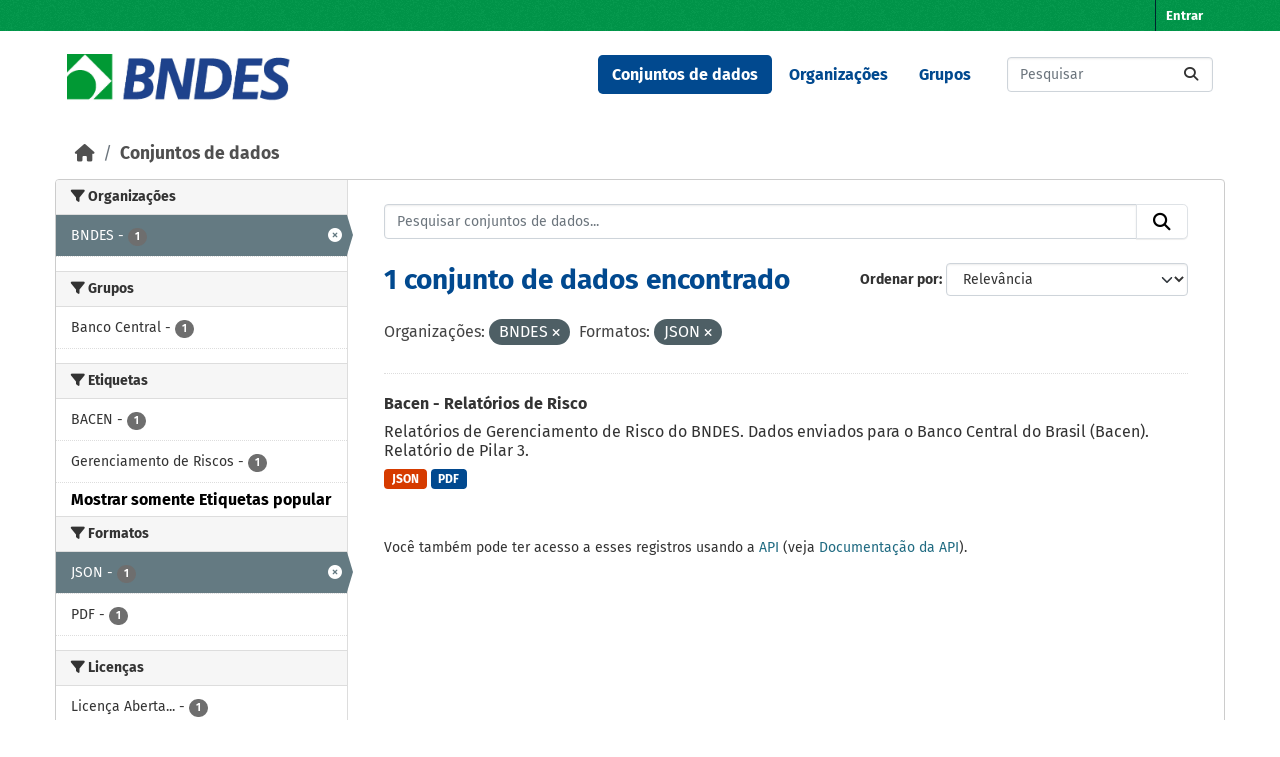

--- FILE ---
content_type: text/html; charset=utf-8
request_url: https://dadosabertos.bndes.gov.br/dataset?organization=bndes&res_format=JSON&_tags_limit=0
body_size: 31409
content:
<!DOCTYPE html>
<!--[if IE 9]> <html lang="pt_BR" class="ie9"> <![endif]-->
<!--[if gt IE 8]><!--> <html lang="pt_BR"  > <!--<![endif]-->
  <head>
    <meta charset="utf-8" />
      <meta name="csrf_field_name" content="_csrf_token" />
      <meta name="_csrf_token" content="ImE0YzIzYjkwNWExN2ZhM2UyM2ZmYmJhOTY3ZmYzYTRhMGVhMjI5ZDAi.aXfyyQ.c6m8olEl5bs3n8tR5B4Ga5AqEIA" />

      <meta name="generator" content="ckan 2.11.3" />
      <meta name="viewport" content="width=device-width, initial-scale=1.0">
    <title>Conjunto de dados - Portal de Dados Abertos do BNDES</title>

    
    <link rel="shortcut icon" href="/base/images/ckan.ico" />
    
      
      
      
    

    
    <link href="/webassets/base/51d427fe_main.css" rel="stylesheet"/><style>
        /* CORES BNDES

guia da marca
https://www.bndes.gov.br/wps/wcm/connect/site/74114779-97fb-4026-a3c4-bbff80512450/Guia_de_Marca_BNDES_nov2022.pdf?MOD=AJPERES&CVID=ojen7.J

Tem erros, então peguei as cores pelo conta gotas do Gimp
*/



:root {
    --primario-verde: #00984a;
    --primario-azul: #01498f;

    --secundario-verde-claro: #60bb46;
    --secundario-azul-claro: #0078c0;

    --terciario-prata-esverdeado: #a6c5b2;
    --terciario-prata: #dcdddf;
    --terciario-verde-azulado: #00937d;
    --terciario-azul-escuro: #006096;
    --terciario-verde-claro: #43bfb5;
    --terciario-azul-claro: #6293b1;

    /*cor fora manual*/
    --verde-escuro: #237434;
}


/* latin-ext */
@font-face {
    font-family: 'Fira Sans';
    font-style: italic;
    font-weight: 700;
    src: local('Fira Sans Bold Italic'), local('FiraSans-BoldItalic'), url(https://fonts.gstatic.com/s/firasans/v10/va9f4kDNxMZdWfMOD5VvkrByRCf2VFn2lg.woff2) format('woff2');
    unicode-range: U+0100-024F, U+0259, U+1E00-1EFF, U+2020, U+20A0-20AB, U+20AD-20CF, U+2113, U+2C60-2C7F, U+A720-A7FF;
}

/* latin */
@font-face {
    font-family: 'Fira Sans';
    font-style: italic;
    font-weight: 700;
    src: local('Fira Sans Bold Italic'), local('FiraSans-BoldItalic'), url(https://fonts.gstatic.com/s/firasans/v10/va9f4kDNxMZdWfMOD5VvkrByRCf4VFk.woff2) format('woff2');
    unicode-range: U+0000-00FF, U+0131, U+0152-0153, U+02BB-02BC, U+02C6, U+02DA, U+02DC, U+2000-206F, U+2074, U+20AC, U+2122, U+2191, U+2193, U+2212, U+2215, U+FEFF, U+FFFD;
}

/* latin */
@font-face {
    font-family: 'Fira Sans';
    font-style: normal;
    font-weight: 400;
    src: local('Fira Sans Regular'), local('FiraSans-Regular'), url(https://fonts.gstatic.com/s/firasans/v10/va9E4kDNxMZdWfMOD5Vvl4jL.woff2) format('woff2');
    unicode-range: U+0000-00FF, U+0131, U+0152-0153, U+02BB-02BC, U+02C6, U+02DA, U+02DC, U+2000-206F, U+2074, U+20AC, U+2122, U+2191, U+2193, U+2212, U+2215, U+FEFF, U+FFFD;
}

/* latin-ext */
@font-face {
    font-family: 'Fira Sans';
    font-style: normal;
    font-weight: 500;
    src: local('Fira Sans Medium'), local('FiraSans-Medium'), url(https://fonts.gstatic.com/s/firasans/v10/va9B4kDNxMZdWfMOD5VnZKveSBf6TF0.woff2) format('woff2');
    unicode-range: U+0100-024F, U+0259, U+1E00-1EFF, U+2020, U+20A0-20AB, U+20AD-20CF, U+2113, U+2C60-2C7F, U+A720-A7FF;
}

/* latin */
@font-face {
    font-family: 'Fira Sans';
    font-style: normal;
    font-weight: 500;
    src: local('Fira Sans Medium'), local('FiraSans-Medium'), url(https://fonts.gstatic.com/s/firasans/v10/va9B4kDNxMZdWfMOD5VnZKveRhf6.woff2) format('woff2');
    unicode-range: U+0000-00FF, U+0131, U+0152-0153, U+02BB-02BC, U+02C6, U+02DA, U+02DC, U+2000-206F, U+2074, U+20AC, U+2122, U+2191, U+2193, U+2212, U+2215, U+FEFF, U+FFFD;
}

/* latin-ext */
@font-face {
    font-family: 'Fira Sans';
    font-style: normal;
    font-weight: 700;
    src: local('Fira Sans Bold'), local('FiraSans-Bold'), url(https://fonts.gstatic.com/s/firasans/v10/va9B4kDNxMZdWfMOD5VnLK3eSBf6TF0.woff2) format('woff2');
    unicode-range: U+0100-024F, U+0259, U+1E00-1EFF, U+2020, U+20A0-20AB, U+20AD-20CF, U+2113, U+2C60-2C7F, U+A720-A7FF;
}

/* latin */
@font-face {
    font-family: 'Fira Sans';
    font-style: normal;
    font-weight: 700;
    src: local('Fira Sans Bold'), local('FiraSans-Bold'), url(https://fonts.gstatic.com/s/firasans/v10/va9B4kDNxMZdWfMOD5VnLK3eRhf6.woff2) format('woff2');
    unicode-range: U+0000-00FF, U+0131, U+0152-0153, U+02BB-02BC, U+02C6, U+02DA, U+02DC, U+2000-206F, U+2074, U+20AC, U+2122, U+2191, U+2193, U+2212, U+2215, U+FEFF, U+FFFD;
}

html {
    font-family: "Fira Sans", arial, sans-serif;
}

body {
    font: 1em "Fira Sans";
    font-family: "Fira Sans", arial, sans-serif;
}

/****** Cores da tela principal ******/
.masthead {
    background: white none;
}

.homepage .module-feeds {
    background: white;
}

.main {
    background: white none;
}

body {
    background-image: none;
}

.homepage .hero {
    background: transparent none;
}

h1 {
    color: var(--primario-azul);
}

code {
    color: var(--primario-verde);
}

/* cor de fundo e preenchimento do master head topo da página */
.account-masthead {
    background-color: var(--primario-verde);
}

.masthead {
    background-color: white;
}

.account-masthead .account ul li a {
    color: white;
}

.account-masthead .account ul li a:hover {
    background-color: var(--primario-azul);
}


/* reajusta a cor e o preenchimento do menu */
.masthead .navigation .nav-pills li a:hover,
.masthead .navigation .nav-pills li a:focus,
.masthead .navigation .nav-pills li.active a {
    background-color: var(--primario-azul);
    color: white;
}

/* tornar o .text-white da cor azul, não parece certo,
mas é como consegui fazer sem criar novo tema */
.navbar-light .text-white {
    color: var(--primario-azul) !important;
}


/*caixa de busca principipal*/
.homepage .module-search .module-content {
    border-radius: 3px 3px 0 0;
    background-color: var(--primario-verde);
    border-bottom: none;
}

.homepage .module-search .tags {
    background-color: var(--secundario-verde-claro);
    padding: 10px 10px 10px 10px;
    margin-top: -25px;
}


/* navegação categorias */
.masthead .main-navbar ul li a {
    color: var(--primario-azul);
    font-weight: bold;
}

.masthead .main-navbar ul li a:hover,
.masthead .main-navbar ul li.active a {
    color: white;
    background-color: var(--primario-azul);
}

/* pé da página */

.site-footer {
    background-color: var(--primario-verde);
}



/*******AJUSTES ELEMENTOS ******/

.tag {
    font-size: .9em;
}

/* remove o link para página 'sobre'  */
/* do rodapé */

.site-footer .footer-links>ul:first-child {
    display: none;
}

/* da navegação*/
.masthead>ul>li.active:last-child {
    display: none;
}

.masthead .main-navbar ul li:last-child {
    display: none;
}



/* reajusta e modifica o menu */
a.logo img {
    width: 224px;
    padding-top: 7px;
}

/* reajusta o tamanho do logo */
.homepage .module-search {
    padding: 0px;
}

/* reajusta o tamanho do logo */
.homepage .module-search {
    padding: 0px;
}



/* tira sombras das caixas */
.box {
    box-shadow: 0 0 0 0px;
}

.wrapper {
    box-shadow: 0 0 0 0px;
}

/* cores dos botões de tag de tipo de arquivo */
.badge[data-format=pdf],
.badge[data-format*=pdf] {
    background-color: var(--primario-azul);
}

.badge[data-format=csv],
.badge[data-format*=csv] {
    background-color: var(--secundario-verde-claro)
}

/* some com imagem na tela principal */
section.featured.media-overlay {
    display: none;
}


body>header>div>nav>button>span {
    color: black;
}

/*apaga o "Ex. Meio Ambiente" como valor default da busca
já que este valor não retorna nada ao buscar*/
#field-main-search::placeholder {
    opacity: 0;
}

.resource-item:hover {
    background-color: var(--terciario-prata-esverdeado);
}
      </style>
    
    

  </head>

  
  <body data-site-root="https://dadosabertos.bndes.gov.br/" data-locale-root="https://dadosabertos.bndes.gov.br/" >

    
    <div class="visually-hidden-focusable"><a href="#content">Skip to main content</a></div>
  

  
    

 
<div class="account-masthead">
  <div class="container">
     
    <nav class="account not-authed" aria-label="Account">
      <ul class="list-unstyled">
        
        <li><a href="/user/login">Entrar</a></li>
         
      </ul>
    </nav>
     
  </div>
</div>

<header class="masthead">
  <div class="container">
      
    <nav class="navbar navbar-expand-lg navbar-light">
      <hgroup class="header-image navbar-left">

      
      
      <a class="logo" href="/">
        <img src="/uploads/admin/2025-02-07-194758.293250ckan-logo.jpg" alt="Portal de Dados Abertos do BNDES"
          title="Portal de Dados Abertos do BNDES" />
      </a>
      
      

       </hgroup>
      <button class="navbar-toggler" type="button" data-bs-toggle="collapse" data-bs-target="#main-navigation-toggle"
        aria-controls="main-navigation-toggle" aria-expanded="false" aria-label="Toggle navigation">
        <span class="fa fa-bars text-white"></span>
      </button>

      <div class="main-navbar collapse navbar-collapse" id="main-navigation-toggle">
        <ul class="navbar-nav ms-auto mb-2 mb-lg-0">
          
            
              
              

              <li class="active"><a href="/dataset/">Conjuntos de dados</a></li><li><a href="/organization/">Organizações</a></li><li><a href="/group/">Grupos</a></li><li><a href="/about">Sobre</a></li>
            
          </ul>

      
      
          <form class="d-flex site-search" action="/dataset/" method="get">
              <label class="d-none" for="field-sitewide-search">Search Datasets...</label>
              <input id="field-sitewide-search" class="form-control me-2"  type="text" name="q" placeholder="Pesquisar" aria-label="Pesquisar conjuntos de dados..."/>
              <button class="btn" type="submit" aria-label="Submit"><i class="fa fa-search"></i></button>
          </form>
      
      </div>
    </nav>
  </div>
</header>

  
    <div class="main">
      <div id="content" class="container">
        
          
            <div class="flash-messages">
              
                
              
            </div>
          

          
            <div class="toolbar" role="navigation" aria-label="Breadcrumb">
              
                
                  <ol class="breadcrumb">
                    
<li class="home"><a href="/" aria-label="Início"><i class="fa fa-home"></i><span> Início</span></a></li>
                    
  <li class="active"><a href="/dataset/">Conjuntos de dados</a></li>

                  </ol>
                
              
            </div>
          

          <div class="row wrapper">
            
            
            

            
              <aside class="secondary col-md-3">
                
                
  <div class="filters">
    <div>
      
        

    
    
	
	    
		<section class="module module-narrow module-shallow">
		    
			<h2 class="module-heading">
			    <i class="fa fa-filter"></i>
			    Organizações
			</h2>
		    
		    
			
			    
				<nav aria-label="Organizações">
				    <ul class="list-unstyled nav nav-simple nav-facet">
					
					    
					    
					    
					    
					    <li class="nav-item  active">
						<a href="/dataset/?res_format=JSON&amp;_tags_limit=0" title="">
						    <span class="item-label">BNDES</span>
						    <span class="hidden separator"> - </span>
						    <span class="item-count badge">1</span>

							<span class="facet-close"> <i class="fa fa-solid fa-circle-xmark"></i></span>
						</a>
					    </li>
					
				    </ul>
				</nav>

				<p class="module-footer">
				    
					
				    
				</p>
			    
			
		    
		</section>
	    
	
    

      
        

    
    
	
	    
		<section class="module module-narrow module-shallow">
		    
			<h2 class="module-heading">
			    <i class="fa fa-filter"></i>
			    Grupos
			</h2>
		    
		    
			
			    
				<nav aria-label="Grupos">
				    <ul class="list-unstyled nav nav-simple nav-facet">
					
					    
					    
					    
					    
					    <li class="nav-item ">
						<a href="/dataset/?organization=bndes&amp;res_format=JSON&amp;_tags_limit=0&amp;groups=banco-central" title="">
						    <span class="item-label">Banco Central</span>
						    <span class="hidden separator"> - </span>
						    <span class="item-count badge">1</span>

							
						</a>
					    </li>
					
				    </ul>
				</nav>

				<p class="module-footer">
				    
					
				    
				</p>
			    
			
		    
		</section>
	    
	
    

      
        

    
    
	
	    
		<section class="module module-narrow module-shallow">
		    
			<h2 class="module-heading">
			    <i class="fa fa-filter"></i>
			    Etiquetas
			</h2>
		    
		    
			
			    
				<nav aria-label="Etiquetas">
				    <ul class="list-unstyled nav nav-simple nav-facet">
					
					    
					    
					    
					    
					    <li class="nav-item ">
						<a href="/dataset/?organization=bndes&amp;res_format=JSON&amp;_tags_limit=0&amp;tags=BACEN" title="">
						    <span class="item-label">BACEN</span>
						    <span class="hidden separator"> - </span>
						    <span class="item-count badge">1</span>

							
						</a>
					    </li>
					
					    
					    
					    
					    
					    <li class="nav-item ">
						<a href="/dataset/?organization=bndes&amp;res_format=JSON&amp;_tags_limit=0&amp;tags=Gerenciamento+de+Riscos" title="">
						    <span class="item-label">Gerenciamento de Riscos</span>
						    <span class="hidden separator"> - </span>
						    <span class="item-count badge">1</span>

							
						</a>
					    </li>
					
				    </ul>
				</nav>

				<p class="module-footer">
				    
					<a href="/dataset/?organization=bndes&amp;res_format=JSON" class="read-more">Mostrar somente Etiquetas popular</a>
				    
				</p>
			    
			
		    
		</section>
	    
	
    

      
        

    
    
	
	    
		<section class="module module-narrow module-shallow">
		    
			<h2 class="module-heading">
			    <i class="fa fa-filter"></i>
			    Formatos
			</h2>
		    
		    
			
			    
				<nav aria-label="Formatos">
				    <ul class="list-unstyled nav nav-simple nav-facet">
					
					    
					    
					    
					    
					    <li class="nav-item  active">
						<a href="/dataset/?organization=bndes&amp;_tags_limit=0" title="">
						    <span class="item-label">JSON</span>
						    <span class="hidden separator"> - </span>
						    <span class="item-count badge">1</span>

							<span class="facet-close"> <i class="fa fa-solid fa-circle-xmark"></i></span>
						</a>
					    </li>
					
					    
					    
					    
					    
					    <li class="nav-item ">
						<a href="/dataset/?organization=bndes&amp;res_format=JSON&amp;_tags_limit=0&amp;res_format=PDF" title="">
						    <span class="item-label">PDF</span>
						    <span class="hidden separator"> - </span>
						    <span class="item-count badge">1</span>

							
						</a>
					    </li>
					
				    </ul>
				</nav>

				<p class="module-footer">
				    
					
				    
				</p>
			    
			
		    
		</section>
	    
	
    

      
        

    
    
	
	    
		<section class="module module-narrow module-shallow">
		    
			<h2 class="module-heading">
			    <i class="fa fa-filter"></i>
			    Licenças
			</h2>
		    
		    
			
			    
				<nav aria-label="Licenças">
				    <ul class="list-unstyled nav nav-simple nav-facet">
					
					    
					    
					    
					    
					    <li class="nav-item ">
						<a href="/dataset/?organization=bndes&amp;res_format=JSON&amp;_tags_limit=0&amp;license_id=odc-odbl" title="Licença Aberta para Bases de Dados (ODbL) do Open Data Commons">
						    <span class="item-label">Licença Aberta...</span>
						    <span class="hidden separator"> - </span>
						    <span class="item-count badge">1</span>

							
						</a>
					    </li>
					
				    </ul>
				</nav>

				<p class="module-footer">
				    
					
				    
				</p>
			    
			
		    
		</section>
	    
	
    

      
    </div>
    <a class="close no-text hide-filters"><i class="fa fa-times-circle"></i><span class="text">close</span></a>
  </div>

              </aside>
            

            
              <div class="primary col-md-9 col-xs-12" role="main">
                
                
  <section class="module">
    <div class="module-content">
      
        
      
      










<form id="dataset-search-form" class="search-form" method="get" data-module="select-switch">

  
    <div class="input-group search-input-group">
      <input aria-label="Pesquisar conjuntos de dados..." id="field-giant-search" type="text" class="form-control input-lg" name="q" value="" autocomplete="off" placeholder="Pesquisar conjuntos de dados...">
      
      <button class="btn btn-default btn-lg" type="submit" value="search" aria-label="Submit">
        <i class="fa fa-search"></i>
      </button>
      
    </div>
  

  
    <span>






<input type="hidden" name="organization" value="bndes" />





<input type="hidden" name="res_format" value="JSON" />



</span>
  

  
    
      <div class="form-group control-order-by">
        <label for="field-order-by">Ordenar por</label>
        <select id="field-order-by" name="sort" class="form-control form-select">
          
            
              <option value="score desc, metadata_modified desc" selected="selected">Relevância</option>
            
          
            
              <option value="title_string asc">Nome Crescente</option>
            
          
            
              <option value="title_string desc">Nome Descrescente</option>
            
          
            
              <option value="metadata_modified desc">Modificada pela última vez</option>
            
          
            
              <option value="views_recent desc">Popular</option>
            
          
        </select>
        
        <button class="btn btn-default js-hide" type="submit">Ir</button>
        
      </div>
    
  

  
    <h1>
    
      

  
  
  
  

1 conjunto de dados encontrado
    
    </h1>
  

  
    
      <p class="filter-list">
        
          
          <span class="facet">Organizações:</span>
          
            <span class="filtered pill">BNDES
              <a href="/dataset/?res_format=JSON&amp;_tags_limit=0" class="remove" title="Remover"><i class="fa fa-times"></i></a>
            </span>
          
        
          
          <span class="facet">Formatos:</span>
          
            <span class="filtered pill">JSON
              <a href="/dataset/?organization=bndes&amp;_tags_limit=0" class="remove" title="Remover"><i class="fa fa-times"></i></a>
            </span>
          
        
      </p>
      <a class="show-filters btn btn-default">Filtrar Resultados</a>
    
  

</form>





      
        

  
    <ul class="dataset-list list-unstyled">
    	
	      
	        




  <li class="dataset-item">
    
      <div class="dataset-content">
        
          <h2 class="dataset-heading">
            
              
            
            
    <a href="/dataset/bacen" title="Bacen - Relatórios de Risco">
      Bacen - Relatórios de Risco
    </a>
            
            

              
            



          </h2>
        
        
          
            <div>Relatórios de Gerenciamento de Risco do BNDES. Dados enviados para o Banco Central do Brasil (Bacen). Relatório de Pilar 3.</div>
          
        
      </div>
      
        
          
            <ul class="dataset-resources list-unstyled">
              
                
                <li>
                  <a href="/dataset/bacen" class="badge badge-default" data-format="json">JSON</a>
                </li>
                
                <li>
                  <a href="/dataset/bacen" class="badge badge-default" data-format="pdf">PDF</a>
                </li>
                
              
            </ul>
          
        
      
    
  </li>

	      
	    
    </ul>
  

      
    </div>

    
      
    
  </section>

  
    <section class="module">
      <div class="module-content">
        
          <small>
            
            
             Você também pode ter acesso a esses registros usando a <a href="/api/3">API</a> (veja <a href="https://docs.ckan.org/en/2.11/api/">Documentação da API</a>). 
          </small>
        
      </div>
    </section>
  

              </div>
            
          </div>
        
      </div>
    </div>
  
    <footer class="site-footer">
  <div class="container">
    
    <div class="row">
      <div class="col-md-8 footer-links">
        
          <ul class="list-unstyled">
            
              <li><a href="/about">Sobre Portal de Dados Abertos do BNDES</a></li>
            
          </ul>
          <ul class="list-unstyled">
            
              
              <li><a href="https://docs.ckan.org/en/2.11/api/">API do CKAN</a></li>
              <li><a href="https://www.ckan.org/">Associação CKAN</a></li>
              <li><a href="https://www.opendefinition.org/od/"><img src="/base/images/od_80x15_blue.png" alt="Open Data"></a></li>
            
          </ul>
        
      </div>
      <div class="col-md-4 attribution">
        
          <p><strong>Impulsionado por</strong> <a class="hide-text ckan-footer-logo" href="http://ckan.org">CKAN</a></p>
        
        
          
<form class="lang-select" action="/util/redirect" data-module="select-switch" method="POST">
  
<input type="hidden" name="_csrf_token" value="ImE0YzIzYjkwNWExN2ZhM2UyM2ZmYmJhOTY3ZmYzYTRhMGVhMjI5ZDAi.aXfyyQ.c6m8olEl5bs3n8tR5B4Ga5AqEIA"/> 
  <div class="form-group">
    <label for="field-lang-select">Idioma</label>
    <select id="field-lang-select" name="url" data-module="autocomplete" data-module-dropdown-class="lang-dropdown" data-module-container-class="lang-container">
      
        <option value="/pt_BR/dataset?organization=bndes&amp;res_format=JSON&amp;_tags_limit=0" selected="selected">
          português (Brasil)
        </option>
      
        <option value="/en/dataset?organization=bndes&amp;res_format=JSON&amp;_tags_limit=0" >
          English
        </option>
      
        <option value="/am/dataset?organization=bndes&amp;res_format=JSON&amp;_tags_limit=0" >
          አማርኛ
        </option>
      
        <option value="/ar/dataset?organization=bndes&amp;res_format=JSON&amp;_tags_limit=0" >
          العربية
        </option>
      
        <option value="/bg/dataset?organization=bndes&amp;res_format=JSON&amp;_tags_limit=0" >
          български
        </option>
      
        <option value="/bs/dataset?organization=bndes&amp;res_format=JSON&amp;_tags_limit=0" >
          bosanski
        </option>
      
        <option value="/ca/dataset?organization=bndes&amp;res_format=JSON&amp;_tags_limit=0" >
          català
        </option>
      
        <option value="/cs_CZ/dataset?organization=bndes&amp;res_format=JSON&amp;_tags_limit=0" >
          čeština (Česko)
        </option>
      
        <option value="/da_DK/dataset?organization=bndes&amp;res_format=JSON&amp;_tags_limit=0" >
          dansk (Danmark)
        </option>
      
        <option value="/de/dataset?organization=bndes&amp;res_format=JSON&amp;_tags_limit=0" >
          Deutsch
        </option>
      
        <option value="/el/dataset?organization=bndes&amp;res_format=JSON&amp;_tags_limit=0" >
          Ελληνικά
        </option>
      
        <option value="/en_AU/dataset?organization=bndes&amp;res_format=JSON&amp;_tags_limit=0" >
          English (Australia)
        </option>
      
        <option value="/en_GB/dataset?organization=bndes&amp;res_format=JSON&amp;_tags_limit=0" >
          English (United Kingdom)
        </option>
      
        <option value="/es/dataset?organization=bndes&amp;res_format=JSON&amp;_tags_limit=0" >
          español
        </option>
      
        <option value="/es_AR/dataset?organization=bndes&amp;res_format=JSON&amp;_tags_limit=0" >
          español (Argentina)
        </option>
      
        <option value="/eu/dataset?organization=bndes&amp;res_format=JSON&amp;_tags_limit=0" >
          euskara
        </option>
      
        <option value="/fa_IR/dataset?organization=bndes&amp;res_format=JSON&amp;_tags_limit=0" >
          فارسی (ایران)
        </option>
      
        <option value="/fi/dataset?organization=bndes&amp;res_format=JSON&amp;_tags_limit=0" >
          suomi
        </option>
      
        <option value="/fr/dataset?organization=bndes&amp;res_format=JSON&amp;_tags_limit=0" >
          français
        </option>
      
        <option value="/gl/dataset?organization=bndes&amp;res_format=JSON&amp;_tags_limit=0" >
          galego
        </option>
      
        <option value="/gl_ES/dataset?organization=bndes&amp;res_format=JSON&amp;_tags_limit=0" >
          galego (España)
        </option>
      
        <option value="/he/dataset?organization=bndes&amp;res_format=JSON&amp;_tags_limit=0" >
          עברית
        </option>
      
        <option value="/hr/dataset?organization=bndes&amp;res_format=JSON&amp;_tags_limit=0" >
          hrvatski
        </option>
      
        <option value="/hu/dataset?organization=bndes&amp;res_format=JSON&amp;_tags_limit=0" >
          magyar
        </option>
      
        <option value="/id/dataset?organization=bndes&amp;res_format=JSON&amp;_tags_limit=0" >
          Indonesia
        </option>
      
        <option value="/is/dataset?organization=bndes&amp;res_format=JSON&amp;_tags_limit=0" >
          íslenska
        </option>
      
        <option value="/it/dataset?organization=bndes&amp;res_format=JSON&amp;_tags_limit=0" >
          italiano
        </option>
      
        <option value="/ja/dataset?organization=bndes&amp;res_format=JSON&amp;_tags_limit=0" >
          日本語
        </option>
      
        <option value="/km/dataset?organization=bndes&amp;res_format=JSON&amp;_tags_limit=0" >
          ខ្មែរ
        </option>
      
        <option value="/ko_KR/dataset?organization=bndes&amp;res_format=JSON&amp;_tags_limit=0" >
          한국어 (대한민국)
        </option>
      
        <option value="/lt/dataset?organization=bndes&amp;res_format=JSON&amp;_tags_limit=0" >
          lietuvių
        </option>
      
        <option value="/lv/dataset?organization=bndes&amp;res_format=JSON&amp;_tags_limit=0" >
          latviešu
        </option>
      
        <option value="/mk/dataset?organization=bndes&amp;res_format=JSON&amp;_tags_limit=0" >
          македонски
        </option>
      
        <option value="/mn_MN/dataset?organization=bndes&amp;res_format=JSON&amp;_tags_limit=0" >
          монгол (Монгол)
        </option>
      
        <option value="/my_MM/dataset?organization=bndes&amp;res_format=JSON&amp;_tags_limit=0" >
          မြန်မာ (မြန်မာ)
        </option>
      
        <option value="/nb_NO/dataset?organization=bndes&amp;res_format=JSON&amp;_tags_limit=0" >
          norsk bokmål (Norge)
        </option>
      
        <option value="/ne/dataset?organization=bndes&amp;res_format=JSON&amp;_tags_limit=0" >
          नेपाली
        </option>
      
        <option value="/nl/dataset?organization=bndes&amp;res_format=JSON&amp;_tags_limit=0" >
          Nederlands
        </option>
      
        <option value="/no/dataset?organization=bndes&amp;res_format=JSON&amp;_tags_limit=0" >
          norsk
        </option>
      
        <option value="/pl/dataset?organization=bndes&amp;res_format=JSON&amp;_tags_limit=0" >
          polski
        </option>
      
        <option value="/pt_PT/dataset?organization=bndes&amp;res_format=JSON&amp;_tags_limit=0" >
          português (Portugal)
        </option>
      
        <option value="/ro/dataset?organization=bndes&amp;res_format=JSON&amp;_tags_limit=0" >
          română
        </option>
      
        <option value="/ru/dataset?organization=bndes&amp;res_format=JSON&amp;_tags_limit=0" >
          русский
        </option>
      
        <option value="/sk/dataset?organization=bndes&amp;res_format=JSON&amp;_tags_limit=0" >
          slovenčina
        </option>
      
        <option value="/sl/dataset?organization=bndes&amp;res_format=JSON&amp;_tags_limit=0" >
          slovenščina
        </option>
      
        <option value="/sq/dataset?organization=bndes&amp;res_format=JSON&amp;_tags_limit=0" >
          shqip
        </option>
      
        <option value="/sr/dataset?organization=bndes&amp;res_format=JSON&amp;_tags_limit=0" >
          српски
        </option>
      
        <option value="/sr_Latn/dataset?organization=bndes&amp;res_format=JSON&amp;_tags_limit=0" >
          srpski (latinica)
        </option>
      
        <option value="/sv/dataset?organization=bndes&amp;res_format=JSON&amp;_tags_limit=0" >
          svenska
        </option>
      
        <option value="/th/dataset?organization=bndes&amp;res_format=JSON&amp;_tags_limit=0" >
          ไทย
        </option>
      
        <option value="/tl/dataset?organization=bndes&amp;res_format=JSON&amp;_tags_limit=0" >
          Filipino (Pilipinas)
        </option>
      
        <option value="/tr/dataset?organization=bndes&amp;res_format=JSON&amp;_tags_limit=0" >
          Türkçe
        </option>
      
        <option value="/uk/dataset?organization=bndes&amp;res_format=JSON&amp;_tags_limit=0" >
          українська
        </option>
      
        <option value="/uk_UA/dataset?organization=bndes&amp;res_format=JSON&amp;_tags_limit=0" >
          українська (Україна)
        </option>
      
        <option value="/vi/dataset?organization=bndes&amp;res_format=JSON&amp;_tags_limit=0" >
          Tiếng Việt
        </option>
      
        <option value="/zh_Hans_CN/dataset?organization=bndes&amp;res_format=JSON&amp;_tags_limit=0" >
          中文 (简体, 中国)
        </option>
      
        <option value="/zh_Hant_TW/dataset?organization=bndes&amp;res_format=JSON&amp;_tags_limit=0" >
          中文 (繁體, 台灣)
        </option>
      
    </select>
  </div>
  <button class="btn btn-default d-none " type="submit">Ir</button>
</form>


        
      </div>
    </div>
    
  </div>
</footer>
  
  
  
  
  
    

  

    
    <link href="/webassets/vendor/f3b8236b_select2.css" rel="stylesheet"/>
<link href="/webassets/vendor/53df638c_fontawesome.css" rel="stylesheet"/>
    <script src="/webassets/vendor/240e5086_jquery.js" type="text/javascript"></script>
<script src="/webassets/vendor/773d6354_vendor.js" type="text/javascript"></script>
<script src="/webassets/vendor/6d1ad7e6_bootstrap.js" type="text/javascript"></script>
<script src="/webassets/vendor/529a0eb7_htmx.js" type="text/javascript"></script>
<script src="/webassets/base/a65ea3a0_main.js" type="text/javascript"></script>
<script src="/webassets/base/b1def42f_ckan.js" type="text/javascript"></script>
<script src="/webassets/tracking/8b59a308_tracking.js" type="text/javascript"></script>
  </body>
</html>